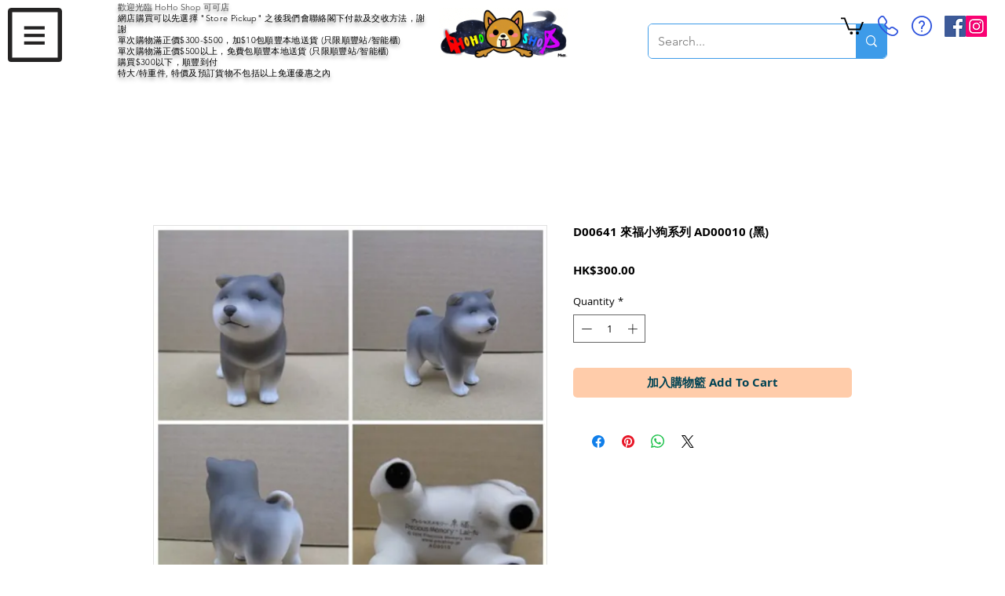

--- FILE ---
content_type: text/html; charset=utf-8
request_url: https://www.google.com/recaptcha/api2/aframe
body_size: 135
content:
<!DOCTYPE HTML><html><head><meta http-equiv="content-type" content="text/html; charset=UTF-8"></head><body><script nonce="gHX6TABgec0u3dcZtL70BA">/** Anti-fraud and anti-abuse applications only. See google.com/recaptcha */ try{var clients={'sodar':'https://pagead2.googlesyndication.com/pagead/sodar?'};window.addEventListener("message",function(a){try{if(a.source===window.parent){var b=JSON.parse(a.data);var c=clients[b['id']];if(c){var d=document.createElement('img');d.src=c+b['params']+'&rc='+(localStorage.getItem("rc::a")?sessionStorage.getItem("rc::b"):"");window.document.body.appendChild(d);sessionStorage.setItem("rc::e",parseInt(sessionStorage.getItem("rc::e")||0)+1);localStorage.setItem("rc::h",'1766257260398');}}}catch(b){}});window.parent.postMessage("_grecaptcha_ready", "*");}catch(b){}</script></body></html>